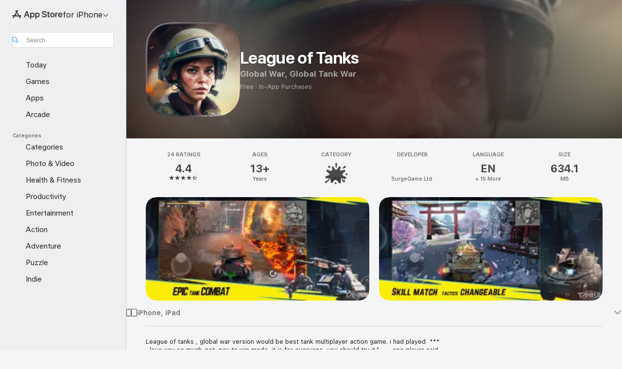

--- FILE ---
content_type: image/svg+xml
request_url: https://apps.apple.com/assets/images/masks/iphone-6-5-mask-landscape.svg
body_size: -291
content:
<svg xmlns="http://www.w3.org/2000/svg" width="100%" height="100%" version="1.1" viewBox="0 0 497.777 230"><path d="M0 202.22V27.78c0-9.66 1-13.16 2.9-16.7a19.7 19.7 0 0 1 8.18-8.18C14.62 1 18.12 0 27.78 0H470c9.66 0 13.16 1 16.7 2.9a19.7 19.7 0 0 1 8.18 8.18c1.9 3.53 2.9 7.04 2.9 16.7v174.44c0 9.66-1 13.16-2.9 16.7a19.7 19.7 0 0 1-8.19 8.18c-3.53 1.9-7.03 2.9-16.69 2.9H27.78c-9.66 0-13.16-1-16.7-2.9a19.7 19.7 0 0 1-8.18-8.18C1 215.38 0 211.88 0 202.22z" fill-rule="nonzero"/></svg>
